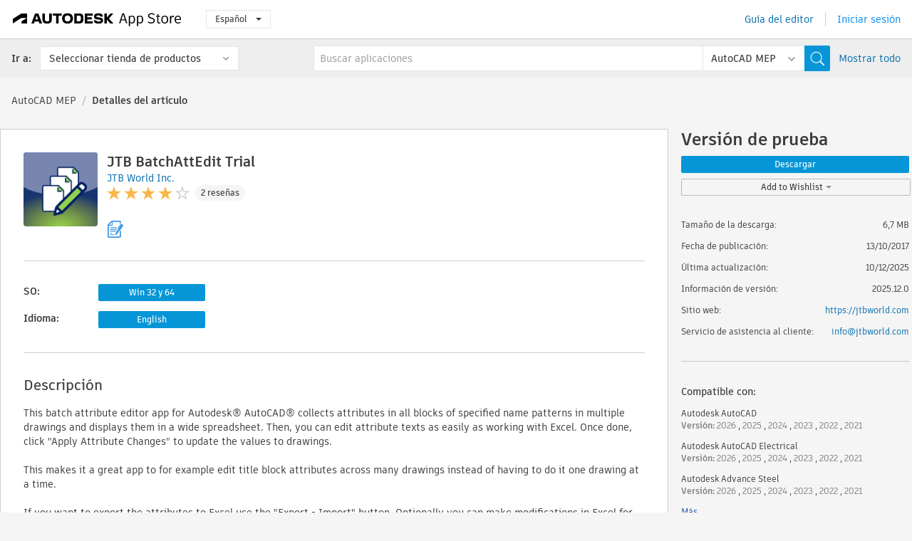

--- FILE ---
content_type: text/html; charset=utf-8
request_url: https://apps.autodesk.com/MEP/es/Detail/Index?id=5967900761718568929&appLang=en&os=Win32_64
body_size: 16105
content:



<!DOCTYPE html>

<html lang="es">
<head>
    <meta charset="utf-8">
    <meta http-equiv="X-UA-Compatible" content="IE=edge,chrome=1">

    <title>
    JTB BatchAttEdit Trial | AutoCAD MEP | Autodesk App Store
</title>
    <meta name="description" content='
    Powerful spreadsheet app to batch edit attributes of blocks across multiple drawings.
'>
    <meta name="keywords" content='
    Autodesk Application Store, Autodesk App Store, Autodesk Exchange Apps, aplicaciones de Autodesk, software de Autodesk, módulo de extensión, módulos de extensión, complemento, complementos, Autodesk AutoCAD, Autodesk AutoCAD Electrical, Autodesk Advance Steel, Autodesk AutoCAD Mechanical, Autodesk AutoCAD Architecture, Autodesk AutoCAD MEP, Autodesk® Civil 3D®, Autodesk AutoCAD Map 3D, Autodesk AutoCAD Plant 3D,ACAD_E___Analysis & Simulation, ACD___Blocks, ACD___Building Design, ACD___Construction, ACD___Scheduling & Productivity, ADSTPR___Documentation, ADSTPR___Structural Design, AMECH___Estimating, AMECH___Mechanical Design, AMECH___Scheduling & Productivity, AMECH___Structural, ARCH___Building Design, ARCH___Building MEP, ARCH___Construction, ARCH___Scheduling & Productivity, MEP___Building Design, MEP___Building MEP, MEP___Scheduling & Productivity, MEP___Schematics, CIV3D___Blocks, CIV3D___Quantity Take Off, CIV3D___Reporting, CIV3D___Scheduling & Productivity, MAP3D___Blocks, MAP3D___Counting, MAP3D___Estimating, MAP3D___Scheduling & Productivity, PLNT3D___Catalogs & Specs, PLNT3D___Data Access And Reporting, PLNT3D___P&ID Tools, PLNT3D___Productivity
'>

    <meta name="author" content="">
    <meta name="viewport" content="width=1032, minimum-scale=0.65, maximum-scale=1.0">



<script>
    var analytics_id;
    var subscription_category;

    var bannedCountry = false;



    var getUrl = window.location;
    var baseUrl = getUrl.protocol + "//" + getUrl.host;


    fetch(baseUrl + '/api/Utils/ValidateCountry', {
        method: 'POST',
        headers: {
            'Content-Type': 'text/plain',
            'X-Requested-With': 'XMLHttpRequest'
        }
    })
        .then(response => response.text())
        .then(data => {
            bannedCountry = data;

            if (bannedCountry === 'False') {

                fetch(baseUrl + '/api/Utils/GetAnalyticsId', {
                    method: 'POST',
                    headers: {
                        'Content-Type': 'text/plain',
                        'X-Requested-With': 'XMLHttpRequest'
                    }
                })
                    .then(response => response.text())
                    .then(data => {
                        analytics_id = data;
                    })
                    .catch(error => {
                        console.error('An error occurred:', error);
                    });




                fetch(baseUrl + '/api/Utils/GetSubscriptionCategory', {
                    method: 'POST',
                    headers: {
                        'Content-Type': 'text/plain',
                        'X-Requested-With': 'XMLHttpRequest'
                    }
                })
                    .then(response => response.text())
                    .then(data => {
                        subscription_category = data;

                        if (!('pendo' in window)) {
                            window.pendo = { _q: [] };
                            for (const func_name of ['initialize', 'identify', 'updateOptions', 'pageLoad', 'track']) {
                                pendo[func_name] = function () {
                                    if (func_name === 'initialize') {
                                        pendo._q.unshift([func_name, ...arguments])
                                    } else {
                                        pendo._q.push([func_name, ...arguments])
                                    }
                                }
                            }
                        }

                        const language = document.cookie.split("; ").find((row) => row.startsWith("appLanguage="))?.split("=")[1];

                        pendo.initialize({
                            visitor: {
                                id: analytics_id,
                                role: (subscription_category === null || subscription_category.trim() === "") ? 'anonymous' : subscription_category,
                                appLanguage: language || 'en'
                            },
                            excludeAllText: true,
                        })

                    })
                    .catch(error => {
                        console.error('An error occurred:', error);
                    });
            }

        })
        .catch(error => {
            console.error('An error occurred:', error);
        });


    

</script>
<script async type="text/javascript" src="//tags.tiqcdn.com/utag/autodesk/apps/prod/utag.js"></script>


                <link rel="alternate" hreflang="cs" href="http://apps.autodesk.com/MEP/cs/Detail/Index?id=5967900761718568929&amp;ln=en&amp;os=Win32_64" />
                <link rel="alternate" hreflang="de" href="http://apps.autodesk.com/MEP/de/Detail/Index?id=5967900761718568929&amp;ln=en&amp;os=Win32_64" />
                <link rel="alternate" hreflang="en" href="http://apps.autodesk.com/MEP/en/Detail/Index?id=5967900761718568929&amp;ln=en&amp;os=Win32_64" />
                <link rel="alternate" hreflang="fr" href="http://apps.autodesk.com/MEP/fr/Detail/Index?id=5967900761718568929&amp;ln=en&amp;os=Win32_64" />
                <link rel="alternate" hreflang="hu" href="http://apps.autodesk.com/MEP/hu/Detail/Index?id=5967900761718568929&amp;ln=en&amp;os=Win32_64" />
                <link rel="alternate" hreflang="it" href="http://apps.autodesk.com/MEP/it/Detail/Index?id=5967900761718568929&amp;ln=en&amp;os=Win32_64" />
                <link rel="alternate" hreflang="ja" href="http://apps.autodesk.com/MEP/ja/Detail/Index?id=5967900761718568929&amp;ln=en&amp;os=Win32_64" />
                <link rel="alternate" hreflang="ko" href="http://apps.autodesk.com/MEP/ko/Detail/Index?id=5967900761718568929&amp;ln=en&amp;os=Win32_64" />
                <link rel="alternate" hreflang="pl" href="http://apps.autodesk.com/MEP/pl/Detail/Index?id=5967900761718568929&amp;ln=en&amp;os=Win32_64" />
                <link rel="alternate" hreflang="pt" href="http://apps.autodesk.com/MEP/pt/Detail/Index?id=5967900761718568929&amp;ln=en&amp;os=Win32_64" />
                <link rel="alternate" hreflang="ru" href="http://apps.autodesk.com/MEP/ru/Detail/Index?id=5967900761718568929&amp;ln=en&amp;os=Win32_64" />
                <link rel="alternate" hreflang="zh-CN" href="http://apps.autodesk.com/MEP/zh-CN/Detail/Index?id=5967900761718568929&amp;ln=en&amp;os=Win32_64" />
                <link rel="alternate" hreflang="zh-TW" href="http://apps.autodesk.com/MEP/zh-TW/Detail/Index?id=5967900761718568929&amp;ln=en&amp;os=Win32_64" />

    <link rel="shortcut icon" href='https://s3.amazonaws.com/apps-build-content/appstore/1.0.0.157-PRODUCTION/Content/images/favicon.ico'>
        <link rel="stylesheet" href='https://s3.amazonaws.com/apps-build-content/appstore/1.0.0.157-PRODUCTION/Content/css/appstore-combined.min.css' />
    
    
    

</head>
<body>
    
    <div id="wrap" class="">
            <header id="header" class="header" role="navigation">
                <div class="header__navbar-container">
                    <div class="header__left-side --hide-from-pdf">
                        <div class="header__logo-wrapper">
                            <a class="header__logo-link" href="/es" aria-label="Autodesk App Store" title="Autodesk App Store"></a>
                        </div>
                        <div class="header__language-wrapper --hide-from-pdf">

<div class="btn-group language-changer">
    <button type="button" class="btn btn-default dropdown-toggle" data-toggle="dropdown">
        Espa&#241;ol
        <span class="caret"></span>
    </button>
    <ul class="dropdown-menu" role="menu">
            <li data-language="cs" class="lang-selectable">
                <a>Čeština</a>
            </li>
            <li data-language="de" class="lang-selectable">
                <a>Deutsch</a>
            </li>
            <li data-language="fr" class="lang-selectable">
                <a>Fran&#231;ais</a>
            </li>
            <li data-language="en" class="lang-selectable">
                <a>English</a>
            </li>
            <li data-language="es" class="hover">
                <a>Espa&#241;ol</a>
            </li>
            <li data-language="hu" class="lang-selectable">
                <a>Magyar</a>
            </li>
            <li data-language="it" class="lang-selectable">
                <a>Italiano</a>
            </li>
            <li data-language="ja" class="lang-selectable">
                <a>日本語</a>
            </li>
            <li data-language="ko" class="lang-selectable">
                <a>한국어</a>
            </li>
            <li data-language="pl" class="lang-selectable">
                <a>Polski</a>
            </li>
            <li data-language="pt" class="lang-selectable">
                <a>Portugu&#234;s</a>
            </li>
            <li data-language="ru" class="lang-selectable">
                <a>Русский</a>
            </li>
            <li data-language="zh-CN" class="lang-selectable">
                <a>简体中文</a>
            </li>
            <li data-language="zh-TW" class="lang-selectable">
                <a>繁體中文</a>
            </li>
    </ul>
    
</div>                        </div>
                    </div>

                    <div class="header__right-side --hide-from-pdf">


<div class="collapse navbar-collapse pull-right login-panel" id="bs-example-navbar-collapse-l">
    <ul class="nav navbar-nav navbar-right">
        <li>
            <a href="https://damassets.autodesk.net/content/dam/autodesk/www/pdfs/app-store-getting-started-guide.pdf" target="_blank">Gu&#237;a del editor</a>
        </li>

            <!--<li>
                <nav class="user-panel">-->
                        <!--<a id="get_started_button" data-autostart="false" tabindex="0" role="button"
                              data-href='/Authentication/AuthenticationOauth2?returnUrl=%2Fiframe_return.htm%3Fgoto%3Dhttps%253a%252f%252fapps.autodesk.com%253a443%252fMEP%252fes%252fDetail%252fIndex%253fid%253d5967900761718568929%2526appLang%253den%2526os%253dWin32_64&amp;isImmediate=false&amp;response_type=id_token&amp;response_mode=form_post&amp;client_id=bVmKFjCVzGk3Gp0A0c4VQd3TBNAbAYj2&amp;redirect_uri=http%3A%2F%2Fappstore-local.autodesk.com%3A1820%2FAuthentication%2FAuthenticationOauth2&amp;scope=openid&amp;nonce=12321321&amp;state=12321321&amp;prompt=login'>
                            Iniciar sesi&#243;n
                        </a>-->
                <!--</nav>
            </li>-->
            <li>
                <nav class="user-panel">
                    <ul>


                        <a href="/Authentication/AuthenticationOauth2?returnUrl=%2Fiframe_return.htm%3Fgoto%3Dhttps%253a%252f%252fapps.autodesk.com%253a443%252fMEP%252fes%252fDetail%252fIndex%253fid%253d5967900761718568929%2526appLang%253den%2526os%253dWin32_64&amp;isImmediate=false&amp;response_type=id_token&amp;response_mode=form_post&amp;client_id=bVmKFjCVzGk3Gp0A0c4VQd3TBNAbAYj2&amp;redirect_uri=http%3A%2F%2Fappstore-local.autodesk.com%3A1820%2FAuthentication%2FAuthenticationOauth2&amp;scope=openid&amp;nonce=12321321&amp;state=12321321">
                            Iniciar sesi&#243;n
                        </a>

                    </ul>
                </nav>
            </li>
    </ul>
</div>                    </div>
                </div>
                    <div class="navbar navbar-toolbar">
                        <div class="navbar-toolbar__left-side">
                            <div class="navbar__dropdown-label-wrapper">
                                <span class="navbar__dropdown-label">Ir a:</span>
                            </div>
                            <div class="navbar__dropdown-wrapper">
                                <div class="btn-group">
                                    <button type="button" class="btn btn-default dropdown-toggle dropdown-toggle--toolbar" data-toggle="dropdown">
                                        Seleccionar tienda de productos
                                    </button>
                                    <ul class="dropdown-menu dropdown-menu-store" currentstore="MEP" role="menu">
                                            <li data-submenu-id="submenu-ACD">
                                                <a class="first-a" ga-storeid="Detail--ACD" href="/ACD/es/Home/Index">
                                                    AutoCAD
                                                </a>
                                            </li>
                                            <li data-submenu-id="submenu-RVT">
                                                <a class="first-a" ga-storeid="Detail--RVT" href="/RVT/es/Home/Index">
                                                    Revit
                                                </a>
                                            </li>
                                            <li data-submenu-id="submenu-BIM360">
                                                <a class="first-a" ga-storeid="Detail--BIM360" href="/BIM360/es/Home/Index">
                                                    ACC &amp; BIM360
                                                </a>
                                            </li>
                                            <li data-submenu-id="submenu-FORMIT">
                                                <a class="first-a" ga-storeid="Detail--FORMIT" href="/FORMIT/es/Home/Index">
                                                    FormIt
                                                </a>
                                            </li>
                                            <li data-submenu-id="submenu-SPCMKR">
                                                <a class="first-a" ga-storeid="Detail--SPCMKR" href="/SPCMKR/es/Home/Index">
                                                    Forma
                                                </a>
                                            </li>
                                            <li data-submenu-id="submenu-INVNTOR">
                                                <a class="first-a" ga-storeid="Detail--INVNTOR" href="/INVNTOR/es/Home/Index">
                                                    Inventor
                                                </a>
                                            </li>
                                            <li data-submenu-id="submenu-FUSION">
                                                <a class="first-a" ga-storeid="Detail--FUSION" href="/FUSION/es/Home/Index">
                                                    Fusion
                                                </a>
                                            </li>
                                            <li data-submenu-id="submenu-3DSMAX">
                                                <a class="first-a" ga-storeid="Detail--3DSMAX" href="/3DSMAX/es/Home/Index">
                                                    3ds Max
                                                </a>
                                            </li>
                                            <li data-submenu-id="submenu-MAYA">
                                                <a class="first-a" ga-storeid="Detail--MAYA" href="/MAYA/es/Home/Index">
                                                    Maya
                                                </a>
                                            </li>
                                            <li data-submenu-id="submenu-RSA">
                                                <a class="first-a" ga-storeid="Detail--RSA" href="/RSA/es/Home/Index">
                                                    Robot Structural Analysis
                                                </a>
                                            </li>
                                            <li data-submenu-id="submenu-ADSTPR">
                                                <a class="first-a" ga-storeid="Detail--ADSTPR" href="/ADSTPR/es/Home/Index">
                                                    Autodesk Advance Steel
                                                </a>
                                            </li>
                                            <li data-submenu-id="submenu-ARCH">
                                                <a class="first-a" ga-storeid="Detail--ARCH" href="/ARCH/es/Home/Index">
                                                    AutoCAD Architecture
                                                </a>
                                            </li>
                                            <li data-submenu-id="submenu-CIV3D">
                                                <a class="first-a" ga-storeid="Detail--CIV3D" href="/CIV3D/es/Home/Index">
                                                    Autodesk Civil 3D
                                                </a>
                                            </li>
                                            <li data-submenu-id="submenu-MEP">
                                                <a class="first-a" ga-storeid="Detail--MEP" href="/MEP/es/Home/Index">
                                                    AutoCAD MEP
                                                </a>
                                            </li>
                                            <li data-submenu-id="submenu-AMECH">
                                                <a class="first-a" ga-storeid="Detail--AMECH" href="/AMECH/es/Home/Index">
                                                    AutoCAD Mechanical
                                                </a>
                                            </li>
                                            <li data-submenu-id="submenu-MAP3D">
                                                <a class="first-a" ga-storeid="Detail--MAP3D" href="/MAP3D/es/Home/Index">
                                                    AutoCAD Map 3D
                                                </a>
                                            </li>
                                            <li data-submenu-id="submenu-ACAD_E">
                                                <a class="first-a" ga-storeid="Detail--ACAD_E" href="/ACAD_E/es/Home/Index">
                                                    AutoCAD Electrical
                                                </a>
                                            </li>
                                            <li data-submenu-id="submenu-PLNT3D">
                                                <a class="first-a" ga-storeid="Detail--PLNT3D" href="/PLNT3D/es/Home/Index">
                                                    AutoCAD Plant 3D
                                                </a>
                                            </li>
                                            <li data-submenu-id="submenu-ALIAS">
                                                <a class="first-a" ga-storeid="Detail--ALIAS" href="/ALIAS/es/Home/Index">
                                                    Alias
                                                </a>
                                            </li>
                                            <li data-submenu-id="submenu-NAVIS">
                                                <a class="first-a" ga-storeid="Detail--NAVIS" href="/NAVIS/es/Home/Index">
                                                    Navisworks
                                                </a>
                                            </li>
                                            <li data-submenu-id="submenu-VLTC">
                                                <a class="first-a" ga-storeid="Detail--VLTC" href="/VLTC/es/Home/Index">
                                                    Vault
                                                </a>
                                            </li>
                                            <li data-submenu-id="submenu-SCFD">
                                                <a class="first-a" ga-storeid="Detail--SCFD" href="/SCFD/es/Home/Index">
                                                    Simulation
                                                </a>
                                            </li>
                                    </ul>
                                </div>
                            </div>
                        </div>
                        <div class="navbar-toolbar__right-side">
                            <div id="search-plugin" class="pull-right detail-search-suggestion">


<div class="search-type-area">
    <label id="search-apps-placeholder-hint" hidden="hidden">Buscar aplicaciones</label>
    <label id="search-publishers-placeholder-hint" hidden="hidden">Buscar editores</label>

        <span class="search-type search-type-hightlighted" id="search-apps">Aplicaciones</span>
        <span class="search-type search-type-unhightlighted" id="search-publishers">Editores</span>
</div>

<div class="search-form-wrapper">
    <form id="search-form" class="normal-search Detail" name="search-form" action="/MEP/es/List/Search" method="get">
        <input type="hidden" name="isAppSearch" value="True" />
        <div id="search">
            <div class="search-wrapper">
                <div class="search-form-content">
                    <div class="nav-right">
                        <div class="nav-search-scope">
                            <div class="nav-search-facade" data-value="search-alias=aps">
                                AutoCAD<span class="caret"></span>
                            </div>
                            <select name="searchboxstore" id="search-box-store-selector" class="search-box-store-selector">
                                        <option value="All" >Todas las aplicaciones</option>
                                        <option value="ACD" >AutoCAD</option>
                                        <option value="RVT" >Revit</option>
                                        <option value="BIM360" >ACC &amp; BIM360</option>
                                        <option value="FORMIT" >FormIt</option>
                                        <option value="SPCMKR" >Forma</option>
                                        <option value="INVNTOR" >Inventor</option>
                                        <option value="FUSION" >Fusion</option>
                                        <option value="3DSMAX" >3ds Max</option>
                                        <option value="MAYA" >Maya</option>
                                        <option value="RSA" >Robot Structural Analysis</option>
                                        <option value="ADSTPR" >Autodesk Advance Steel</option>
                                        <option value="ARCH" >AutoCAD Architecture</option>
                                        <option value="CIV3D" >Autodesk Civil 3D</option>
                                        <option value="MEP" selected=&quot;selected&quot;>AutoCAD MEP</option>
                                        <option value="AMECH" >AutoCAD Mechanical</option>
                                        <option value="MAP3D" >AutoCAD Map 3D</option>
                                        <option value="ACAD_E" >AutoCAD Electrical</option>
                                        <option value="PLNT3D" >AutoCAD Plant 3D</option>
                                        <option value="ALIAS" >Alias</option>
                                        <option value="NAVIS" >Navisworks</option>
                                        <option value="VLTC" >Vault</option>
                                        <option value="SCFD" >Simulation</option>
                            </select>
                        </div>
                        <div class="nav-search-submit">
                            <button class="search-form-submit nav-input" type="submit"></button>
                        </div>


                        <input id="facet" name="facet" type="hidden" value="" />
                        <input id="collection" name="collection" type="hidden" value="" />
                        <input id="sort" name="sort" type="hidden" value="" />
                    </div><!-- nav-right -->
                    <div class="nav-fill">
                        <div class="nav-search-field">
                            <input autocomplete="off" class="search-form-keyword" data-query="" id="query-term" name="query" placeholder="Buscar aplicaciones" size="45" type="text" value="" />
                            <input type="hidden" id="for-cache-search-str">
                            <ul id="search-suggestions-box" class="search-suggestions-box-ul" hidden="hidden"></ul>
                        </div>
                    </div>
                </div>
            </div>
        </div>
    </form>

        <div class="show-all-wrapper">
            <span class="show_all">Mostrar todo</span>
        </div>
</div>
                            </div>
                        </div>
                    </div>
            </header>

        

    <!-- neck -->
    <div id="neck">
        <div class="neck-content">
            <div class="breadcrumb">
                                <a href="https://apps.autodesk.com/MEP/es/Home/Index">AutoCAD MEP</a>
                            <span class="breadcrumb-divider">/</span>
                            <span class="last">Detalles del art&#237;culo</span>
            </div>
        </div>
    </div>
    <!-- end neck -->



            <link rel="stylesheet" href='https://s3.amazonaws.com/apps-build-content/appstore/1.0.0.157-PRODUCTION/Content/css/lib/fs.stepper.css' />





<style>
    .button {
        background-color: #4CAF50; /* Green */
        border: none;
        color: white;
        padding: 15px 32px;
        text-align: center;
        text-decoration: none;
        display: inline-block;
        font-size: 16px;
        margin: 4px 2px;
        cursor: pointer;
    }

    .button1 {
        border-radius: 2px;
    }

    .button2 {
        border-radius: 4px;
    }

    .button3 {
        border-radius: 8px;
    }

    .button4 {
        border-radius: 12px;
    }

    .button5 {
        border-radius: 50%;
    }
</style>
<div id="modal_blocks" style="display:none">
    <fieldset>
        <div class="container">
            <div class="row">
                <div class="col-xs-12">

                    <div class="modal fade" tabindex="-1" id="loginModal"
                         data-keyboard="false" data-backdrop="static" style=" width: 339px; height: 393px;">
                        <div class="main">
                            <h3 class="title" style="font-weight: 100; font-size: 28px; margin-bottom: 48px; border-bottom: 1px solid black; padding: 20px 0px 19px 56px;">
                                Unavailable<button style=" font-size: 54px; margin-right: 32px; padding: 10px 21px 7px 3px; font-weight: 100;" type="button" class="close" data-dismiss="modal">
                                    ×
                                </button>
                            </h3>

                            <div class="message" style="font-size: 23px; font-weight: 100; padding: 17px 26px 41px 55px; ">
                                <h4 style="font-weight: 100;">This product is not currently available in your region.</h4>
                            </div>
                        </div>
                    </div>

                </div>
            </div>
        </div>
    </fieldset>
</div>

<!-- main -->
<div id="main" class="detail-page clearfix detail-main">
    <!-- quicklinks end -->
    <div id="content">
        <div id="content-wrapper">
            <div class="app-details" id="detail">
                <div style="display:none !important;" class="id_ox"></div>
                <div style="display:none !important;" class="Email_ox"></div>
                <div style="display:none !important;" class="Name_ox"></div>
                <div class="app-details__info">
                    <div class="app-details__image-wrapper">
                        <img class="app-details__image" src="https://autodesk-exchange-apps-v-1-5-staging.s3.amazonaws.com/data/content/files/images/200704021638653/5967900761718568929/resized_9eae4db8-5a44-4de3-ac5c-3be2c78a5935_.png?AWSAccessKeyId=AKIAWQAA5ADROJBNX5E4&amp;Expires=1769948081&amp;response-content-disposition=inline&amp;response-content-type=image%2Fpng&amp;Signature=1N7gagmqEApQbbH%2FxG%2BasgQN2%2Fg%3D" alt="JTB BatchAttEdit Trial" />
                    </div>
                    <div class="app-details__app-info" id="detail-info">
                        <div class="app-details__app-info-top">
                            <div class="app-details__title-wrapper">
                                <h1 class="app-details__title" id="detail-title" title="JTB BatchAttEdit Trial">JTB BatchAttEdit Trial</h1>

                            </div>
                            <div class="app-details__publisher-link-wrapper">
                                <a class="app-details__publisher-link" href="/es/Publisher/PublisherHomepage?ID=200704021638653" target="_blank">
                                    <span class="seller">JTB World Inc.</span>
                                </a>
                            </div>
                            <div class="app-details__rating-wrapper" id="detail-rating">
<input id="rating" name="rating" type="hidden" value="4" />
<div class="card__rating card__rating--small">
  <div class="star-rating-control">
          <div class="star-on star-rating"></div>
          <div class="star-on star-rating"></div>
          <div class="star-on star-rating"></div>
          <div class="star-on star-rating"></div>
          <div class="star-off star-rating"></div>
  </div>
</div>                                <a class="app-details__rating-link" href="#reviews">
                                    <span class="app-details__reviews-count reviews-count">2 rese&#241;as</span>
                                </a>
                            </div>
                        </div>

                        <div class="app-details__app-info-bottom">
                            <div class="app-details__icons-wrapper icons-cont">
                                <div class="badge-div">


<div class="product-badge-div-placeholder">


<div class="badge-hover-stub">
        <img class="subscriptionBadge big-subscriptionbadge" src="../../../Content/images/Digital_Signature_24.png" alt=""/>
    <div class="badge-popup-div big-badge-popup-offset">
        <img class="badge-popup-header-img" src="https://s3.amazonaws.com/apps-build-content/appstore/1.0.0.157-PRODUCTION/Content/images/icons/popupheader.png" alt="">
        <div class="badge-popup-content-div badge-popup-certification-content-div">
            <p>
Digitally signed app            </p>
        </div>
    </div>
</div></div>


<div class="s-price-cont s-price-cont-hidden">

        <span class="price">Versi&#243;n de prueba</span>
</div>                                </div>
                                
                            </div>
                        </div>
                    </div>
                </div>

                <div id="extra" class="app-details__extras" data-basicurl="https://apps.autodesk.com/MEP/es/Detail/Index?id=">
                    <div class="app-details__versions-wrapper">
                            <div class="app-details__versions detail-versions-cont">
                                <div class="detail-version-cat">SO:</div>
                                <div class="detail-versions">
                                                <button class="flat-button flat-button-normal flat-button-slim app-os-default-btn" data-os="Win32_64">Win 32 y 64</button>
                                </div>
                            </div>

                        <div class="app-details__versions detail-versions-cont">
                            <div class="detail-version-cat">Idioma:</div>
                            <div class="detail-versions">
                                                <button class="flat-button flat-button-normal flat-button-slim app-lang-default-btn" data-lang="en" data-os="Win32_64">English</button>
                            </div>
                        </div>
                    </div>

                    <div class="app-details__app-description">
                        <h2>Descripci&#243;n</h2>
                        <div class="description">
                            <p>This batch attribute editor app for Autodesk&reg; AutoCAD&reg; collects attributes in all blocks of specified name patterns in multiple drawings and displays them in a wide spreadsheet. Then, you can edit attribute texts as easily as working with Excel. Once done, click "Apply Attribute Changes" to update the values to drawings.</p>
<p>&nbsp;</p>
<p>This makes it a great app to for example edit title block attributes across many drawings instead of having to do it one drawing at a time.</p>
<p><span lang="EN">&nbsp;</span></p>
<p><span lang="EN">If you want to export the attributes to Excel use the "Export - Import" button. Optionally you can make modifications in Excel for example with help of functions and formulas and then import them back. </span></p>
<p><span lang="EN">&nbsp;</span></p>
<p><span lang="EN">This app works on AutoCAD 2013 and 2014, in addition to newer versions of AutoCAD.</span><span lang="EN-GB"><!--[if !supportAnnotations]--><a id="_anchor_1" name="_msoanchor_1" href="file:///C:/Users/t_kaths/Desktop/JTB%20BatchAtt%20Edit.docx#_msocom_1"></a><br /></span></p>
<p><span lang="EN">&nbsp;</span></p>
<p><span lang="EN">For more about this app, see our&nbsp;<a href="https://jtbworld.com/jtb-batchattedit" target="_blank">JTB BatchAttEdit page</a></span><span lang="EN-GB"><a id="_anchor_2" name="_msoanchor_2" href="file:///C:/Users/t_kaths/Desktop/JTB%20BatchAtt%20Edit.docx#_msocom_2"><br /></a></span></p>
<p>&nbsp;</p>
<p><span lang="EN">To purchase this product, visit </span><span lang="EN-GB"><a href="https://apps.autodesk.com/ACD/en/Detail/Index?id=8445680719668463810&amp;appLang=en&amp;os=Win32_64" target="_blank"><span lang="EN">JTB BatchAttEdit</span></a></span><span lang="EN">.&nbsp;</span><span lang="EN-GB">Uninstall the Trial version before installing the paid version.</span></p>
<p><span lang="EN-GB">&nbsp;</span></p>
<p><span lang="EN-GB"><strong>Elevated user privileges are required to install this product.&nbsp;</strong><br /></span></p>
<p><span lang="EN-GB">&nbsp;</span></p>
<p><strong><span lang="EN-GB">Note: </span></strong><span lang="EN-GB">This app uses a custom installer (and not the standard App Store installer).&nbsp;</span></p>
<div>
<div>
<div id="_com_3" class="msocomtxt"><!--[if !supportAnnotations]--></div>
<!--[endif]--></div>
</div>
                        </div>

                            <h2>Descripci&#243;n de la versi&#243;n de prueba</h2>
                            <div class="description"><p>The Trial License will expire 15 days after the first installation. In trial mode, you can work with up to 10 drawings only. Support is available during the trial as well as after purchase.</p></div>
                            <div class="description">
                                <a class="helpdoc" target="_blank" href="https://apps.autodesk.com/MEP/en/Detail/HelpDoc?appId=5967900761718568929&amp;appLang=en&amp;os=Win32_64">Lea el documento de ayuda</a>
                            </div>
                    </div>

                    <div class="app-details__app-about-version">
                            <h2>Acerca de esta versi&#243;n</h2>
                            <div class="description">
                                <div class="version-title">Versi&#243;n 2025.12.0, 10/12/2025</div>
                                <div style="margin-top: 10px; white-space: pre-wrap;">Fixed regression bug where export/import could fail.</div>
                            </div>

                            <hr />
                            <div>
                                <a class="privacy-policy" target="_blank" href="https://jtbworld.com/privacy-policy">Directiva de privacidad del editor</a>
                            </div>
                            <hr />
                    </div>
                </div>


<div id="screenshots">
        <h2 class="title">Capturas de pantalla y v&#237;deos</h2>
        <div class="preview-container">
            <div class="preview-prev" style="display: none;"></div>
            <div class="preview-next" style=""></div>
            <div class="preview-overlay">
                <div class="center-icon"></div>
            </div>
            <img id="image-viewer"/>
            <iframe id="video-viewer" scrolling="no" style="display:none;height:508px;" frameborder="0" allowfullscreen webkitallowfullscreen></iframe>
        </div>
        <div class="text-container">
            <span class="title"></span>
            <br/>
            <span class="description"></span>
        </div>
        <ul id="mycarousel" class="jcarousel-skin-tango">
            <li>
			    <div class="img-container">
                        <a href="https://autodesk-exchange-apps-v-1-5-staging.s3.amazonaws.com/data/content/files/images/200704021638653/5967900761718568929/original_0731c019-682e-470b-8c4f-b88589109d14_.png?AWSAccessKeyId=AKIAWQAA5ADROJBNX5E4&amp;Expires=1769598636&amp;response-content-disposition=inline&amp;response-content-type=image%2Fpng&amp;Signature=XapuuRS3cGSjNHeQ1TnkILiC2LA%3D" data-title="" data-type="image" data-desc="">
                            <img src="https://autodesk-exchange-apps-v-1-5-staging.s3.amazonaws.com/data/content/files/images/200704021638653/5967900761718568929/original_0731c019-682e-470b-8c4f-b88589109d14_.png?AWSAccessKeyId=AKIAWQAA5ADROJBNX5E4&amp;Expires=1769598636&amp;response-content-disposition=inline&amp;response-content-type=image%2Fpng&amp;Signature=XapuuRS3cGSjNHeQ1TnkILiC2LA%3D" alt="" />
                        </a>
			    </div>
		    </li>
            <li>
			    <div class="img-container">
                        <a href="https://autodesk-exchange-apps-v-1-5-staging.s3.amazonaws.com/data/content/files/images/200704021638653/5967900761718568929/original_b54a5cb2-e93c-47bb-9a9d-6dd54a24e30e_.png?AWSAccessKeyId=AKIAWQAA5ADROJBNX5E4&amp;Expires=1770002146&amp;response-content-disposition=inline&amp;response-content-type=image%2Fpng&amp;Signature=887LsJ4ObM6NbKwvwmvLpGHl0EY%3D" data-title="" data-type="image" data-desc="">
                            <img src="https://autodesk-exchange-apps-v-1-5-staging.s3.amazonaws.com/data/content/files/images/200704021638653/5967900761718568929/original_b54a5cb2-e93c-47bb-9a9d-6dd54a24e30e_.png?AWSAccessKeyId=AKIAWQAA5ADROJBNX5E4&amp;Expires=1770002146&amp;response-content-disposition=inline&amp;response-content-type=image%2Fpng&amp;Signature=887LsJ4ObM6NbKwvwmvLpGHl0EY%3D" alt="" />
                        </a>
			    </div>
		    </li>
            <li>
			    <div class="img-container">
                        <a href="https://autodesk-exchange-apps-v-1-5-staging.s3.amazonaws.com/data/content/files/images/200704021638653/files/original_16121d11-147a-44eb-8617-5b01ed165306_.gif?AWSAccessKeyId=AKIAWQAA5ADROJBNX5E4&amp;Expires=1769793234&amp;response-content-disposition=inline&amp;response-content-type=image%2Fpng&amp;Signature=uEIWVsUECsTqxRPPM6dcHXTDELE%3D" data-title="" data-type="image" data-desc="">
                            <img src="https://autodesk-exchange-apps-v-1-5-staging.s3.amazonaws.com/data/content/files/images/200704021638653/files/original_16121d11-147a-44eb-8617-5b01ed165306_.gif?AWSAccessKeyId=AKIAWQAA5ADROJBNX5E4&amp;Expires=1769793234&amp;response-content-disposition=inline&amp;response-content-type=image%2Fpng&amp;Signature=uEIWVsUECsTqxRPPM6dcHXTDELE%3D" alt="" />
                        </a>
			    </div>
		    </li>
            <li>
			    <div class="img-container">
                        <a href="https://autodesk-exchange-apps-v-1-5-staging.s3.amazonaws.com/data/content/files/images/200704021638653/5967900761718568929/original_c6fd3900-1705-44ce-becb-3d79329517e9_.png?AWSAccessKeyId=AKIAWQAA5ADROJBNX5E4&amp;Expires=1770002146&amp;response-content-disposition=inline&amp;response-content-type=image%2Fpng&amp;Signature=d%2BYS5OPAzQZkzOnTqWQBmob7twE%3D" data-title="" data-type="image" data-desc="">
                            <img src="https://autodesk-exchange-apps-v-1-5-staging.s3.amazonaws.com/data/content/files/images/200704021638653/5967900761718568929/original_c6fd3900-1705-44ce-becb-3d79329517e9_.png?AWSAccessKeyId=AKIAWQAA5ADROJBNX5E4&amp;Expires=1770002146&amp;response-content-disposition=inline&amp;response-content-type=image%2Fpng&amp;Signature=d%2BYS5OPAzQZkzOnTqWQBmob7twE%3D" alt="" />
                        </a>
			    </div>
		    </li>
	    </ul>
        
</div>
            </div>

<div id="reviews">
  <h2>Rese&#241;as de clientes</h2>
        <div class="reviews-stars">
<input id="rating" name="rating" type="hidden" value="4" />
<div class="card__rating card__rating--small">
  <div class="star-rating-control">
          <div class="star-on star-rating"></div>
          <div class="star-on star-rating"></div>
          <div class="star-on star-rating"></div>
          <div class="star-on star-rating"></div>
          <div class="star-off star-rating"></div>
  </div>
</div>            <div class="reviews-stars__reviews-count reviews-count">2 rese&#241;as</div>
        </div>
        <div class="reviews-info">
                <span class="comment signin_linkOauth2" data-href='/Authentication/AuthenticationOauth2?returnUrl=%2Fiframe_return.htm%3Fgoto%3D%252fMEP%252fes%252fDetail%252fIndex%253fid%253d5967900761718568929%2526appLang%253den%2526os%253dWin32_64&amp;isImmediate=false'>
                    iniciar sesi&#243;n para escribir una rese&#241;a
                </span>
                <a class="get-tech-help" href="mailto:info@jtbworld.com">Obtener ayuda t&#233;cnica</a>
        </div>

  <div id="comments">
    <div id="comments-container">
        <ul id="comments-list">
                <li class="comment-item">
                    <div class="comment-rate">
<input id="rating" name="rating" type="hidden" value="4" />
<div class="card__rating card__rating--small">
  <div class="star-rating-control">
          <div class="star-on star-rating"></div>
          <div class="star-on star-rating"></div>
          <div class="star-on star-rating"></div>
          <div class="star-on star-rating"></div>
          <div class="star-off star-rating"></div>
  </div>
</div>                            <span class="comment-subject" id="7244672848021309681">Pretty good app</span>
                    </div>
                    <div class="comment-info">
                        <div class="comment-info__wrapper">
                            <span class="comment-name">Randy Long | </span>
                            <span class="comment-date">enero 13, 2020</span>
                                <span class="veirified-download">Descarga verificada</span>
                                <a class="whats-verified-download" data-href="/es/Public/WhatsVerifiedDownload">(&#191;Qu&#233; es esto?)</a>
                        </div>
                        
                        <div class="comment-description">
                            <p><p>I just downloaded this one. Very nice app. I wish I knew of this 2 or 3 years ago.</p></p>
                        </div>
                    </div>
                    <div class="write-a-comment">
                        <span class="write-comment-link comment-action signin_linkOauth2 iframe"
                              data-href="/Authentication/AuthenticationOauth2?returnUrl=%2Fiframe_return.htm%3Fgoto%3Dhttp%3A%2F%2Fapps.autodesk.com%2FMEP%2Fes%2FDetail%2FIndex%3Fid%3D5967900761718568929%26appLang%3Den%26os%3DWin32_64&amp;isImmediate=false">
                            Responder
                        </span>
                        <form class="sub-comment-form sub-comment-form-hidden" method="post" action="/es/Comment/DoComment">
                            <input id="commentId" name="commentId" type="hidden" value="" />
                            <input id="appId" name="appId" type="hidden" value="5967900761718568929" />
                            <input id="appName" name="appName" type="hidden" value="JTB BatchAttEdit Trial" />
                            <input id="title" name="title" type="hidden" value="" />
                            <input id="repliedid" name="repliedid" type="hidden" value="7244672848021309681" />
                            <input id="description" name="description" type="hidden" value="" />
                            <input id="appPublisherId" name="appPublisherId" type="hidden" value="200704021638653" />
                            <input id="storeId" name="storeId" type="hidden" value="MEP" />
                            <input id="appLang" name="appLang" type="hidden" value="en" />

                            <textarea rows="5" cols="104" name="CommentByUser" class="sub-comment-textarea"></textarea>
                            <div class="textarea-submit-buttons-wrapper">
                                <input type="button" class="write-a-comment-cancel fresh-button fresh-button--secondary" value="Cancelar" />
                                <input class="write-comment-form-submit fresh-button fresh-button--primary" type="button" value="Enviar" />
                            </div>
                        </form>
                    </div>
                    <div class="add-sub-comments">
                        <div class="all-sub-comments">
                        </div>
                        
                    </div>
                </li>
                    <hr/>
                <li class="comment-item">
                    <div class="comment-rate">
<input id="rating" name="rating" type="hidden" value="4" />
<div class="card__rating card__rating--small">
  <div class="star-rating-control">
          <div class="star-on star-rating"></div>
          <div class="star-on star-rating"></div>
          <div class="star-on star-rating"></div>
          <div class="star-on star-rating"></div>
          <div class="star-off star-rating"></div>
  </div>
</div>                            <span class="comment-subject" id="4627946863745124686">Awesome</span>
                    </div>
                    <div class="comment-info">
                        <div class="comment-info__wrapper">
                            <span class="comment-name">David Weisz | </span>
                            <span class="comment-date">diciembre 14, 2017</span>
                                <span class="veirified-download">Descarga verificada</span>
                                <a class="whats-verified-download" data-href="/es/Public/WhatsVerifiedDownload">(&#191;Qu&#233; es esto?)</a>
                        </div>
                        
                        <div class="comment-description">
                            <p>Hi! it's awesome. However it's too bad we can't see difference between Sheetset attributs and standard attributs. Thanks a lots for your usefull tools.
DWE </p>
                        </div>
                    </div>
                    <div class="write-a-comment">
                        <span class="write-comment-link comment-action signin_linkOauth2 iframe"
                              data-href="/Authentication/AuthenticationOauth2?returnUrl=%2Fiframe_return.htm%3Fgoto%3Dhttp%3A%2F%2Fapps.autodesk.com%2FMEP%2Fes%2FDetail%2FIndex%3Fid%3D5967900761718568929%26appLang%3Den%26os%3DWin32_64&amp;isImmediate=false">
                            Responder
                        </span>
                        <form class="sub-comment-form sub-comment-form-hidden" method="post" action="/es/Comment/DoComment">
                            <input id="commentId" name="commentId" type="hidden" value="" />
                            <input id="appId" name="appId" type="hidden" value="5967900761718568929" />
                            <input id="appName" name="appName" type="hidden" value="JTB BatchAttEdit Trial" />
                            <input id="title" name="title" type="hidden" value="" />
                            <input id="repliedid" name="repliedid" type="hidden" value="4627946863745124686" />
                            <input id="description" name="description" type="hidden" value="" />
                            <input id="appPublisherId" name="appPublisherId" type="hidden" value="200704021638653" />
                            <input id="storeId" name="storeId" type="hidden" value="MEP" />
                            <input id="appLang" name="appLang" type="hidden" value="en" />

                            <textarea rows="5" cols="104" name="CommentByUser" class="sub-comment-textarea"></textarea>
                            <div class="textarea-submit-buttons-wrapper">
                                <input type="button" class="write-a-comment-cancel fresh-button fresh-button--secondary" value="Cancelar" />
                                <input class="write-comment-form-submit fresh-button fresh-button--primary" type="button" value="Enviar" />
                            </div>
                        </form>
                    </div>
                    <div class="add-sub-comments">
                        <div class="all-sub-comments">
                                    <div class="sub-comment-entity">
                                        <div class="sub-comment" data-cId="3411844026959482184">
                                            <div class="sub-comment-title">
                                                <span class="comment-name" id="3411844026959482184">Jimmy Bergmark</span>
                                                    <span class="app-publisher">(Editor)</span>
                                                | <span class="comment-date">diciembre 18, 2017</span>
                                            </div>
                                            <div class="sub-comment-description sub-comment-description-normal">
                                                    <p>Paolo, grazie mille per la partecipazione attiva!</p>
                                            </div>
                                        </div>
                                        <form method="post" class="edit-a-comment-form edit-a-comment-form-hidden" 
                                              action="/es/Comment/DoComment">
                                            <input id="commentId" name="commentId" type="hidden" value="3411844026959482184" />
                                            <input id="appId" name="appId" type="hidden" value="5967900761718568929" />
                                            <input id="appName" name="appName" type="hidden" value="JTB BatchAttEdit Trial" />
                                            <input id="title" name="title" type="hidden" value="" />
                                            <input id="repliedId" name="repliedId" type="hidden" value="4627946863745124686" />
                                            <input id="description" name="description" type="hidden" value="" />
                                            <input id="appPublisherId" name="appPublisherId" type="hidden" value="200704021638653" />
                                            <input id="storeId" name="storeId" type="hidden" value="MEP" />
                                            <input id="appLang" name="appLang" type="hidden" value="en" />

                                            <textarea name="CommentByUser" rows="5" cols="96">Paolo, grazie mille per la partecipazione attiva!</textarea>
                                            <div class="textarea-submit-buttons-wrapper">
                                                <input class="edit-comment-form-submit" type="button" value="Enviar"/>
                                                <input type="button" value="Cancelar" class="edit-a-comment-cancel"/>
                                            </div>
                                        </form>
                                    </div>
                                    <div class="sub-comment-entity">
                                        <div class="sub-comment" data-cId="2087140592533090779">
                                            <div class="sub-comment-title">
                                                <span class="comment-name" id="2087140592533090779">Jimmy Bergmark</span>
                                                    <span class="app-publisher">(Editor)</span>
                                                | <span class="comment-date">abril 10, 2018</span>
                                            </div>
                                            <div class="sub-comment-description sub-comment-description-normal">
                                                    <p>David, We have added support for fields now.</p>
                                            </div>
                                        </div>
                                        <form method="post" class="edit-a-comment-form edit-a-comment-form-hidden" 
                                              action="/es/Comment/DoComment">
                                            <input id="commentId" name="commentId" type="hidden" value="2087140592533090779" />
                                            <input id="appId" name="appId" type="hidden" value="5967900761718568929" />
                                            <input id="appName" name="appName" type="hidden" value="JTB BatchAttEdit Trial" />
                                            <input id="title" name="title" type="hidden" value="" />
                                            <input id="repliedId" name="repliedId" type="hidden" value="4627946863745124686" />
                                            <input id="description" name="description" type="hidden" value="" />
                                            <input id="appPublisherId" name="appPublisherId" type="hidden" value="200704021638653" />
                                            <input id="storeId" name="storeId" type="hidden" value="MEP" />
                                            <input id="appLang" name="appLang" type="hidden" value="en" />

                                            <textarea name="CommentByUser" rows="5" cols="96">David, We have added support for fields now.</textarea>
                                            <div class="textarea-submit-buttons-wrapper">
                                                <input class="edit-comment-form-submit" type="button" value="Enviar"/>
                                                <input type="button" value="Cancelar" class="edit-a-comment-cancel"/>
                                            </div>
                                        </form>
                                    </div>
                        </div>
                        
                    </div>
                </li>
        </ul>
    </div>
    <div class="clear">
    </div>
  </div>
</div>
        </div>
    </div>
    <div id="right">
        <div id="right-wrapper">
<div class="side-panel">
    <div id="purchase" class="purchase-container">
        <div class="purchase_form_container"></div>
            <h4 class="price-str">Versi&#243;n de prueba</h4>


        
                <button class="flat-button flat-button-normal signin_linkOauth2" data-cookiestart="false" data-autostart="False" data-href="/Authentication/AuthenticationOauth2?returnUrl=%2Fiframe_return.htm%3Fgoto%3D%252fMEP%252fes%252fDetail%252fIndex%253fid%253d5967900761718568929%2526appLang%253den%2526os%253dWin32_64%2526autostart%253dtrue&amp;isImmediate=false">
                    <text>Descargar</text>
                </button>
        <!-- Wishlist -->
        <div class="dropdown dropdown-wishlist">
            
            <a class="dropdown-toggle flat-button flat-button-normal signin_linkOauth2" id="" data-href="/Authentication/AuthenticationOauth2?returnUrl=%2Fiframe_return.htm%3Fgoto%3D%2FMEP%2Fes%2FDetail%2FIndex%3Fid%3D5967900761718568929%26appLang%3Den%26os%3DWin32_64&amp;isImmediate=false" data-toggle="dropdown">
                Add to Wishlist
                <b class="caret"></b>
            </a>
            
            <ul class="dropdown-menu" role="menu" aria-labelledby="dWLabel">
                <li><a data-target="#createWishList" data-wishitemid="5967900761718568929:en:win32_64" id="CreateWishAndAddItemID" role="button" data-toggle="modal">Crear una nueva lista de deseos</a></li>
            </ul>
        </div>
        <!-- Modal -->
        <div id="addToWishListContent" style="display:none">
            <div style="display:block;">
                <div id="addToWishList" class="modal hide fade" tabindex="-1" role="dialog" aria-labelledby="myModalLabel" aria-hidden="true" style="width: 455px;">
                    <div class="modal-header" style="padding-left: 20px;padding-right: 20px;">
                        <h3 class="ellipsis" style="width:400px;font-size: 14px;padding-top: 20px;" id="WishNameTittleID"></h3>
                    </div>
                    <div class="modal-body" style="padding-top: 10px;padding-left: 20px;padding-right: 20px;padding-bottom: 10px;">
                        <div class="img-wrapper pull-left">
                            <img style="width:40px;height:40px" src="https://autodesk-exchange-apps-v-1-5-staging.s3.amazonaws.com/data/content/files/images/200704021638653/5967900761718568929/resized_9eae4db8-5a44-4de3-ac5c-3be2c78a5935_.png?AWSAccessKeyId=AKIAWQAA5ADROJBNX5E4&amp;Expires=1769948081&amp;response-content-disposition=inline&amp;response-content-type=image%2Fpng&amp;Signature=1N7gagmqEApQbbH%2FxG%2BasgQN2%2Fg%3D" class="product-icon" alt="JTB BatchAttEdit Trial" />
                        </div>
                        <div id="detail-info">
                            <h1 style="font-size:16px" class="ellipsis" id="detail-title" title="JTB BatchAttEdit Trial">JTB BatchAttEdit Trial</h1>
                                <h4 class="price-str">Versi&#243;n de prueba</h4>
                        </div>

                    </div>
                    <div class="modal-footer" style="padding-left: 20px;padding-right: 20px;padding-top:10px;padding-bottom: 20px;">
                        <a id="wishViewLinkID" href=""><button style="width:200px;height:25px" class="btn btn-primary">Ver la lista de deseos</button></a>
                        <a><button style="width:200px;height:25px;margin-left: 10px;" id="ContinueExploringID" class="btn text-info" data-dismiss="modal" aria-hidden="true">Seguir explorando</button></a>
                    </div>
                </div>
            </div>
        </div>
        <div id="createWishListContentID" style="display:none">
            <div id="createWishList" class="modal hide fade" tabindex="-1" role="dialog" aria-labelledby="myModalLabel" aria-hidden="true" style="width:455px">
                <div class="modal-header" style="padding-top:20px;padding-right:20px;padding-left:20px">
                    <h3 class="ellipsis" style="width:400px;font-size:14px" id="myModalLabel">Nombre de la lista de deseos</h3>
                </div>
                <div class="modal-body" style="padding-top:5px;padding-right:20px;padding-left:20px;overflow:hidden;padding-bottom:10px">
                    <input type="text" style="height:25px;font-size:14px" name="name" id="WishNameID" autocomplete="off" />
                </div>
                <div class="modal-footer" style="padding-bottom:20px;padding-top:10px;padding-right:20px;padding-left:20px">
                    <button style="width:200px;height:25px;font-size:14px;padding:0px" id="CreatNewWishID" data-wishitemid="5967900761718568929:en:win32_64" class="btn btn-primary">Crear lista de deseos</button>
                    <button style="width:200px;height:25px;font-size:14px;padding:0px;margin-left:10px" class="btn text-info" data-dismiss="modal" aria-hidden="true">Cancelar</button>
                </div>
            </div>
        </div>
    </div>

    

    <div class="download-info-wrapper">
            <div class="download-info break-word">
                <div class="property">Tama&#241;o de la descarga:</div>
                <div class="value">6,7 MB</div>
            </div>
        <div class="download-info break-word">
            <div class="property">Fecha de publicaci&#243;n:</div>
            <div class="value">13/10/2017</div>
        </div>
        <div class="download-info break-word">
            <div class="property">&#218;ltima actualizaci&#243;n:</div>
            <div class="value">10/12/2025</div>
        </div>
            <div class="download-info break-word">
                <div class="property">Informaci&#243;n de versi&#243;n:</div>
                <div class="value">2025.12.0</div>
            </div>
        <div class="download-info break-word">
            <div class="property">Sitio web:</div>
            <div class="value">
                <div>
                        <a href="https://jtbworld.com" target="_blank">https://jtbworld.com</a>
                </div>
            </div>
        </div>
        <div class="download-info break-word">
            <div class="property">Servicio de asistencia al cliente:</div>
            <div class="value">
                <div>
                        <a href="mailto:info@jtbworld.com">info@jtbworld.com</a>

                </div>
            </div>
        </div>
    </div>

    <div class="product-compatible-wrapper">
        <h5>Compatible con:</h5>
        <ul class="compatible-with-list">
                    <li class="compatible-with-list-group">Autodesk AutoCAD</li>
                            <li class="">
                                <span class="compatible-version-title compatible-version">Versi&#243;n:</span>
                                    <span class="compatible-version">2026</span>
                                        <span>,</span>
                                    <span class="compatible-version">2025</span>
                                        <span>,</span>
                                    <span class="compatible-version">2024</span>
                                        <span>,</span>
                                    <span class="compatible-version">2023</span>
                                        <span>,</span>
                                    <span class="compatible-version">2022</span>
                                        <span>,</span>
                                    <span class="compatible-version">2021</span>
                            </li>
                    <li class="compatible-with-list-group">Autodesk AutoCAD Electrical</li>
                            <li class="">
                                <span class="compatible-version-title compatible-version">Versi&#243;n:</span>
                                    <span class="compatible-version">2026</span>
                                        <span>,</span>
                                    <span class="compatible-version">2025</span>
                                        <span>,</span>
                                    <span class="compatible-version">2024</span>
                                        <span>,</span>
                                    <span class="compatible-version">2023</span>
                                        <span>,</span>
                                    <span class="compatible-version">2022</span>
                                        <span>,</span>
                                    <span class="compatible-version">2021</span>
                            </li>
                    <li class="compatible-with-list-group">Autodesk Advance Steel</li>
                            <li class="">
                                <span class="compatible-version-title compatible-version">Versi&#243;n:</span>
                                    <span class="compatible-version">2026</span>
                                        <span>,</span>
                                    <span class="compatible-version">2025</span>
                                        <span>,</span>
                                    <span class="compatible-version">2024</span>
                                        <span>,</span>
                                    <span class="compatible-version">2023</span>
                                        <span>,</span>
                                    <span class="compatible-version">2022</span>
                                        <span>,</span>
                                    <span class="compatible-version">2021</span>
                            </li>
                    <li class="hidden-compatible-with-list compatible-with-list-group">Autodesk AutoCAD Mechanical</li>
                            <li class="hidden-compatible-with-list">
                                <span class="compatible-version-title compatible-version">Versi&#243;n:</span>
                                    <span class="compatible-version">2026</span>
                                        <span>,</span>
                                    <span class="compatible-version">2025</span>
                                        <span>,</span>
                                    <span class="compatible-version">2024</span>
                                        <span>,</span>
                                    <span class="compatible-version">2023</span>
                                        <span>,</span>
                                    <span class="compatible-version">2022</span>
                                        <span>,</span>
                                    <span class="compatible-version">2021</span>
                            </li>
                    <li class="hidden-compatible-with-list compatible-with-list-group">Autodesk AutoCAD Architecture</li>
                            <li class="hidden-compatible-with-list">
                                <span class="compatible-version-title compatible-version">Versi&#243;n:</span>
                                    <span class="compatible-version">2026</span>
                                        <span>,</span>
                                    <span class="compatible-version">2025</span>
                                        <span>,</span>
                                    <span class="compatible-version">2024</span>
                                        <span>,</span>
                                    <span class="compatible-version">2023</span>
                                        <span>,</span>
                                    <span class="compatible-version">2022</span>
                                        <span>,</span>
                                    <span class="compatible-version">2021</span>
                            </li>
                    <li class="hidden-compatible-with-list compatible-with-list-group">Autodesk AutoCAD MEP</li>
                            <li class="hidden-compatible-with-list">
                                <span class="compatible-version-title compatible-version">Versi&#243;n:</span>
                                    <span class="compatible-version">2026</span>
                                        <span>,</span>
                                    <span class="compatible-version">2025</span>
                                        <span>,</span>
                                    <span class="compatible-version">2024</span>
                                        <span>,</span>
                                    <span class="compatible-version">2023</span>
                                        <span>,</span>
                                    <span class="compatible-version">2022</span>
                                        <span>,</span>
                                    <span class="compatible-version">2021</span>
                            </li>
                    <li class="hidden-compatible-with-list compatible-with-list-group">Autodesk&#174; Civil 3D&#174;</li>
                            <li class="hidden-compatible-with-list">
                                <span class="compatible-version-title compatible-version">Versi&#243;n:</span>
                                    <span class="compatible-version">2026</span>
                                        <span>,</span>
                                    <span class="compatible-version">2025</span>
                                        <span>,</span>
                                    <span class="compatible-version">2024</span>
                                        <span>,</span>
                                    <span class="compatible-version">2023</span>
                                        <span>,</span>
                                    <span class="compatible-version">2022</span>
                                        <span>,</span>
                                    <span class="compatible-version">2021</span>
                            </li>
                    <li class="hidden-compatible-with-list compatible-with-list-group">Autodesk AutoCAD Map 3D</li>
                            <li class="hidden-compatible-with-list">
                                <span class="compatible-version-title compatible-version">Versi&#243;n:</span>
                                    <span class="compatible-version">2026</span>
                                        <span>,</span>
                                    <span class="compatible-version">2025</span>
                                        <span>,</span>
                                    <span class="compatible-version">2024</span>
                                        <span>,</span>
                                    <span class="compatible-version">2023</span>
                                        <span>,</span>
                                    <span class="compatible-version">2022</span>
                                        <span>,</span>
                                    <span class="compatible-version">2021</span>
                            </li>
                    <li class="hidden-compatible-with-list compatible-with-list-group">Autodesk AutoCAD Plant 3D</li>
                            <li class="hidden-compatible-with-list">
                                <span class="compatible-version-title compatible-version">Versi&#243;n:</span>
                                    <span class="compatible-version">2026</span>
                                        <span>,</span>
                                    <span class="compatible-version">2025</span>
                                        <span>,</span>
                                    <span class="compatible-version">2024</span>
                                        <span>,</span>
                                    <span class="compatible-version">2023</span>
                                        <span>,</span>
                                    <span class="compatible-version">2022</span>
                                        <span>,</span>
                                    <span class="compatible-version">2021</span>
                            </li>
        </ul>
            <div class="show-more-compatibles-wrapper">
                <span id="show-more-compatible-lists" class="show-more">M&#225;s </span>
                <span id="show-less-compatible-lists" class="show-more" style="display: none">Menos</span>
            </div>
    </div>
</div>
        </div>
    </div>
    <div class="clear">
    </div>
</div>
<div id="app-detail-info" style="display: none" data-appid="5967900761718568929" data-publisherid="200704021638653" data-publisher="JTB World Inc."></div>
<div id="download-link-popup" class="overlay_window" style="display: none;">
    <header><h1>Descargar</h1></header>
    <div class="body_container">
        <span>El tama&#241;o del archivo que est&#225; a punto de descarga es superior a 300 M.</span>
        <br />
        <span>Haga clic <a id="download-url" href="" target="_blank">aquí</a> para descargar directamente o <a id="copy-url">copie la URL de descarga</a> en el administrador de descargas.</span>
        <br />
        <span>En el caso de archivos de mayor tama&#241;o, es recomendable utilizar un administrador de descargas.</span>
    </div>
</div>

<!-- end main -->


            <div style="display:none;" id="flash-message-notification"></div>


<script>


</script>
<div class="clear"></div>

<footer id="footer" class="">
    
    <div class="footer__left">
        <div class="footer__copy-wrapper">
            <p class="footer__copy">&#169; Copyright 2011-2026 Autodesk, Inc. All rights reserved.</p>
        </div>
        <ul class="footer__items">
            <li class="footer__item"><a target="_blank" href="https://usa.autodesk.com/privacy/">Dir. privacidad</a></li>
            <li class="footer__item"><a target="_blank" href="https://www.autodesk.com/trademark">Av. legales y marcas com.</a></li>
            <li class="footer__item"><a target="_blank" href="/es/public/TermsOfUse">Condiciones de uso</a></li>
            <li class="footer__item about">Acerca de</li>
            <li class="footer__item"><a target="_blank" href="/es/Public/FAQ">Preg. frecuentes</a></li>
            <li class="footer__item"><a href="mailto:appsinfo@autodesk.com">Contacto</a></li>
            <li class="footer__item footer__item--privacy">
                <a data-opt-in-preferences="" href="#">Privacy Settings</a>
            </li>
        </ul>
    </div>
    <div class="footer__right">
        <a class="footer__logo-link" href="https://www.autodesk.com/" target="_blank"></a>
    </div>
</footer>

        <div id="goTop">
            <img src="https://s3.amazonaws.com/apps-build-content/appstore/1.0.0.157-PRODUCTION/Content/images/buttons/totop50.png" alt="Ir arriba">
        </div>
    </div>

    <!--[if lte IE 7 ]><script src="https://s3.amazonaws.com/apps-build-content/appstore/1.0.0.157-PRODUCTION/Scripts/lib/json2.min.js"></script><![endif]-->
    <script src="/es/Resource/ClientResources?v=19957873%3Aes"></script>
        <script src="https://s3.amazonaws.com/apps-build-content/appstore/1.0.0.157-PRODUCTION/Scripts/appstore-3rdlibs.min.js"></script>
        <script src="https://s3.amazonaws.com/apps-build-content/appstore/1.0.0.157-PRODUCTION/Scripts/lib/bootstrap.min.js"></script>
        <script src="https://s3.amazonaws.com/apps-build-content/appstore/1.0.0.157-PRODUCTION/Scripts/appstore-combined.min.js"></script>

    <script>
        jQuery(document).ready(Appstore.init);
    </script>

    
    
    <script type="text/javascript" src="../../../../Scripts/lib/tiny_mce/tiny_mce.js"></script>
    <script src="https://s3.amazonaws.com/apps-build-content/appstore/1.0.0.157-PRODUCTION/Scripts/lib/jquery.raty.js"></script>
    <script src="https://s3.amazonaws.com/apps-build-content/appstore/1.0.0.157-PRODUCTION/Scripts/lib/jquery.fs.stepper.js"></script>
    <script src="https://s3.amazonaws.com/apps-build-content/appstore/1.0.0.157-PRODUCTION/Scripts/modules/detail.js"></script>
    <script src="https://s3.amazonaws.com/apps-build-content/appstore/1.0.0.157-PRODUCTION/Scripts/lib/layer/layer.min.js"></script>
    <script src="https://s3.amazonaws.com/apps-build-content/appstore/1.0.0.157-PRODUCTION/Scripts/lib/zclip/jquery.zclip.min.js"></script>
    
    
    <script type="application/ld+json">
        {
        "@context": "http://schema.org/",
        "@type": "SoftwareApplication",
        "name": "JTB BatchAttEdit Trial",
        "image": "https://autodesk-exchange-apps-v-1-5-staging.s3.amazonaws.com/data/content/files/images/200704021638653/5967900761718568929/resized_9eae4db8-5a44-4de3-ac5c-3be2c78a5935_.png?AWSAccessKeyId=AKIAWQAA5ADROJBNX5E4&amp;Expires=1769948081&amp;response-content-disposition=inline&amp;response-content-type=image%2Fpng&amp;Signature=1N7gagmqEApQbbH%2FxG%2BasgQN2%2Fg%3D",
        "operatingSystem": "Win32_64",
        "applicationCategory": "http://schema.org/DesktopApplication",
            "aggregateRating":{
            "@type": "AggregateRating",
            "ratingValue": "4",
            "ratingCount": "2"
            },
        "offers":{
        "@type": "Offer",
        "price": "0",
        "priceCurrency": "USD"
        }
        }
    </script>

</body>
</html>


--- FILE ---
content_type: text/html; charset=utf-8
request_url: https://apps.autodesk.com/MEP/es/Detail/GetAppsOfSamePublisher?appId=5967900761718568929&publisherId=200704021638653&publisher=JTB%20World%20Inc.
body_size: 2884
content:


<div class="side-panel apps-promote-panel">

    <h2>Informaci&#243;n del editor</h2>
    <a class="company-info-link-wrapper" target="_blank" href="/es/Publisher/PublisherHomepage?ID=200704021638653">
        <div class="company-info-cont">
            <img class="info-logo" src="//autodesk-exchange-apps-v-1-5-staging.s3.amazonaws.com/data/content/files/images/200704021638653/files/resized_59f7e6aa-6310-4b62-9817-c8a50edad4bc_.png?AWSAccessKeyId=AKIAWQAA5ADROJBNX5E4&amp;Expires=1769564955&amp;response-content-disposition=inline&amp;response-content-type=image%2Fpng&amp;Signature=wrhVQmpctXZcClNLTzevcGLNAUE%3D" />
            <div class="company-info">
                <div class="company-title">JTB World Inc.</div>
                <div class="company-numbers-wrapper">
                    <span class="company-number">91</span>
                    <span class="company-numberitem">Aplicaciones</span>
                </div>
            </div>
        </div>
    </a>

<h4 class="list-title">M&#225;s aplicaciones de este editor</h4>
                <ul class="same-apps-list">
                            <li class="large-widget-element widget-element-app">
                                <a class="card__link card__link--sidebar widget-element-app-link" href="/ADSTPR/es/Detail/Index?id=8445680719668463810&amp;appLang=en&amp;os=Win32_64">
                                    <div class="widget-element-app-link__top">
                                        <div class="card__image-title-wrapper">
                                            <img class="card__image" src="https://autodesk-exchange-apps-v-1-5-staging.s3.amazonaws.com/data/content/files/images/200704021638653/8445680719668463810/resized_79d83e19-4859-4a94-951e-235fa51e1670_.png?AWSAccessKeyId=AKIAWQAA5ADROJBNX5E4&amp;Expires=1769685572&amp;response-content-disposition=inline&amp;response-content-type=image%2Fpng&amp;Signature=ZNE61chx844ciDuotYjt4HPtpR0%3D" alt="" />
                                            <h5 class="card__title title">JTB BatchAttEdit</h5>
                                        </div>
                                    </div>

                                    <div class="widget-element-app-link__bottom">
                                        <div class="card__ratings-and-forge-wrapper">
                                            <div class="card__rating-wrapper">
                                                <div class="card__ratings">
<input id="rating" name="rating" type="hidden" value="5" />
<div class="card__rating card__rating--small">
  <div class="star-rating-control">
          <div class="star-on star-rating"></div>
          <div class="star-on star-rating"></div>
          <div class="star-on star-rating"></div>
          <div class="star-on star-rating"></div>
          <div class="star-on star-rating"></div>
  </div>
</div>                                                </div>
                                                <div class="card__review-count">7</div>
                                            </div>
                                            
                                        </div>
                                        <div class="card__price-wrapper card__price-wrapper--sidebar">

<div class="s-price-cont ">

        <span class="price">USD 125,00</span>
</div>                                        </div>
                                    </div>
                                </a>
                            </li>
                            <li class="large-widget-element widget-element-app">
                                <a class="card__link card__link--sidebar widget-element-app-link" href="/ADSTPR/es/Detail/Index?id=7276413628740517028&amp;appLang=en&amp;os=Win32_64">
                                    <div class="widget-element-app-link__top">
                                        <div class="card__image-title-wrapper">
                                            <img class="card__image" src="https://autodesk-exchange-apps-v-1-5-staging.s3.amazonaws.com/data/content/files/images/200704021638653/7276413628740517028/resized_3e407cc4-53b4-4340-a1ce-cf9bf04e349b_.png?AWSAccessKeyId=AKIAWQAA5ADROJBNX5E4&amp;Expires=1769813394&amp;response-content-disposition=inline&amp;response-content-type=image%2Fpng&amp;Signature=Wra3Rhv6GZNO1QjZ5RRJ32jtAw8%3D" alt="" />
                                            <h5 class="card__title title">JTB Batch Publish</h5>
                                        </div>
                                    </div>

                                    <div class="widget-element-app-link__bottom">
                                        <div class="card__ratings-and-forge-wrapper">
                                            <div class="card__rating-wrapper">
                                                <div class="card__ratings">
<input id="rating" name="rating" type="hidden" value="5" />
<div class="card__rating card__rating--small">
  <div class="star-rating-control">
          <div class="star-on star-rating"></div>
          <div class="star-on star-rating"></div>
          <div class="star-on star-rating"></div>
          <div class="star-on star-rating"></div>
          <div class="star-on star-rating"></div>
  </div>
</div>                                                </div>
                                                <div class="card__review-count">1</div>
                                            </div>
                                            
                                        </div>
                                        <div class="card__price-wrapper card__price-wrapper--sidebar">

<div class="s-price-cont ">

        <span class="price">USD 125,00</span>
</div>                                        </div>
                                    </div>
                                </a>
                            </li>
                            <li class="large-widget-element widget-element-app">
                                <a class="card__link card__link--sidebar widget-element-app-link" href="/ADSTPR/es/Detail/Index?id=4568794821752079018&amp;appLang=en&amp;os=Win32_64">
                                    <div class="widget-element-app-link__top">
                                        <div class="card__image-title-wrapper">
                                            <img class="card__image" src="https://autodesk-exchange-apps-v-1-5-staging.s3.amazonaws.com/data/content/files/images/200704021638653/4568794821752079018/resized_70c1c90e-1917-4c66-8cbf-b94a4d96f3b0_.png?AWSAccessKeyId=AKIAWQAA5ADROJBNX5E4&amp;Expires=1769972228&amp;response-content-disposition=inline&amp;response-content-type=image%2Fpng&amp;Signature=idJ9mrzuKKNWQa5AOEGbCbTXRvc%3D" alt="" />
                                            <h5 class="card__title title">JTB Sheet Set Creator</h5>
                                        </div>
                                    </div>

                                    <div class="widget-element-app-link__bottom">
                                        <div class="card__ratings-and-forge-wrapper">
                                            <div class="card__rating-wrapper">
                                                <div class="card__ratings">
<input id="rating" name="rating" type="hidden" value="5" />
<div class="card__rating card__rating--small">
  <div class="star-rating-control">
          <div class="star-on star-rating"></div>
          <div class="star-on star-rating"></div>
          <div class="star-on star-rating"></div>
          <div class="star-on star-rating"></div>
          <div class="star-on star-rating"></div>
  </div>
</div>                                                </div>
                                                <div class="card__review-count">1</div>
                                            </div>
                                            
                                        </div>
                                        <div class="card__price-wrapper card__price-wrapper--sidebar">

<div class="s-price-cont ">

        <span class="price">USD 125,00</span>
</div>                                        </div>
                                    </div>
                                </a>
                            </li>
                            <li class="large-widget-element widget-element-app">
                                <a class="card__link card__link--sidebar widget-element-app-link" href="/3DSMAX/es/Detail/Index?id=2416537186835607940&amp;appLang=en&amp;os=Win32_64">
                                    <div class="widget-element-app-link__top">
                                        <div class="card__image-title-wrapper">
                                            <img class="card__image" src="https://autodesk-exchange-apps-v-1-5-staging.s3.amazonaws.com/data/content/files/images/200704021638653/2416537186835607940/resized_eccfe12a-6231-413c-883f-5a9cbb632224_.png?AWSAccessKeyId=AKIAWQAA5ADROJBNX5E4&amp;Expires=1769570107&amp;response-content-disposition=inline&amp;response-content-type=image%2Fpng&amp;Signature=%2FOIxPTp1ltPAyISNWFa%2BptzclUs%3D" alt="" />
                                            <h5 class="card__title title">JTB FlexReport LT</h5>
                                        </div>
                                    </div>

                                    <div class="widget-element-app-link__bottom">
                                        <div class="card__ratings-and-forge-wrapper">
                                            <div class="card__rating-wrapper">
                                                <div class="card__ratings">
<input id="rating" name="rating" type="hidden" value="5" />
<div class="card__rating card__rating--small">
  <div class="star-rating-control">
          <div class="star-on star-rating"></div>
          <div class="star-on star-rating"></div>
          <div class="star-on star-rating"></div>
          <div class="star-on star-rating"></div>
          <div class="star-on star-rating"></div>
  </div>
</div>                                                </div>
                                                <div class="card__review-count">1</div>
                                            </div>
                                            
                                        </div>
                                        <div class="card__price-wrapper card__price-wrapper--sidebar">

<div class="s-price-cont ">

        <span class="price">Gratis</span>
</div>                                        </div>
                                    </div>
                                </a>
                            </li>
                            <li class="large-widget-element widget-element-app">
                                <a class="card__link card__link--sidebar widget-element-app-link" href="/ADSTPR/es/Detail/Index?id=397448747335894624&amp;appLang=en&amp;os=Win32_64">
                                    <div class="widget-element-app-link__top">
                                        <div class="card__image-title-wrapper">
                                            <img class="card__image" src="https://autodesk-exchange-apps-v-1-5-staging.s3.amazonaws.com/data/content/files/images/200704021638653/files/resized_61eafdd0-0ecc-4e36-9538-6577320222ff_.png?AWSAccessKeyId=AKIAWQAA5ADROJBNX5E4&amp;Expires=1769802576&amp;response-content-disposition=inline&amp;response-content-type=image%2Fpng&amp;Signature=KCxydHuUhuDHqlDxSU81fzS8OMY%3D" alt="" />
                                            <h5 class="card__title title">JTB Excel2TextField Trial</h5>
                                        </div>
                                    </div>

                                    <div class="widget-element-app-link__bottom">
                                        <div class="card__ratings-and-forge-wrapper">
                                            <div class="card__rating-wrapper">
                                                <div class="card__ratings">
<input id="rating" name="rating" type="hidden" value="5" />
<div class="card__rating card__rating--small">
  <div class="star-rating-control">
          <div class="star-on star-rating"></div>
          <div class="star-on star-rating"></div>
          <div class="star-on star-rating"></div>
          <div class="star-on star-rating"></div>
          <div class="star-on star-rating"></div>
  </div>
</div>                                                </div>
                                                <div class="card__review-count">1</div>
                                            </div>
                                            
                                        </div>
                                        <div class="card__price-wrapper card__price-wrapper--sidebar">

<div class="s-price-cont ">

        <span class="price">Versi&#243;n de prueba</span>
</div>                                        </div>
                                    </div>
                                </a>
                            </li>
                </ul>

<div class="show-more-apps">
    <a href="/es/Publisher/PublisherHomepage?ID=200704021638653">Ver m&#225;s</a>
</div>
<div class="service-list-wrapper">
    <h4 class="list-title">Servicios de consultor&#237;a para este editor</h4>
    <ul class="service-list">
<li><span>Desarrollo personalizado</span></li><li><span>Desarrollo de aplicaciones</span></li><li><span>Integraci&#243;n de software</span></li><li><span>Integraci&#243;n de datos</span></li><li><span>Servicios de asesoramiento</span></li><li><span>Soluciones de TI</span></li><li><span>Transformaci&#243;n de procesos empresariales</span></li><li><span>Desarrollo de contenido/biblioteca</span></li>    </ul>
</div>
</div>
<div class="promo-card__sidebar-wrapper ad-hide">
    <div class="promo-card promo-card--sidebar">
        <a class="promo-card__link promo-card__link--icon btn-ga-click"
           href="https://servicesmarketplace.autodesk.com/?utm_source=adskAppStore&utm_medium=referral&utm_campaign=launch-oct&utm_term=app-detail"
           ga-category="Others"
           ga-action="DeveloperBTNClick">
            <h2 class="promo-card__title">Contratar asesores</h2>
            <p class="promo-card__description">Desde clases de formaci&#243;n en l&#237;nea hasta personalizaci&#243;n de software, encuentre a los mejores asesores en Autodesk Services Marketplace. Haga clic para buscar proveedores.</p>
        </a>
    </div>
</div>
<br/>

    
